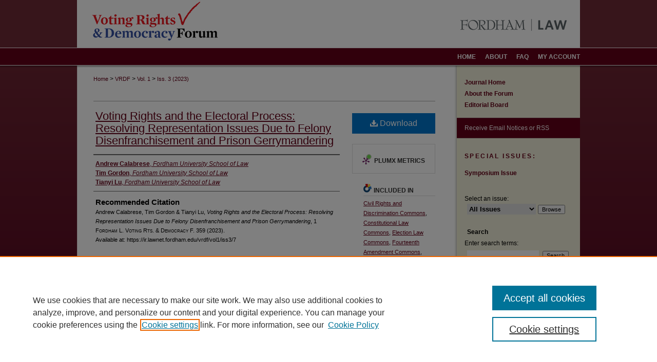

--- FILE ---
content_type: text/css
request_url: https://ir.lawnet.fordham.edu/vrdf/ir-journal-style.css
body_size: -51
content:


	@import url("/vrdf/ir-style.css");
	@import url("/vrdf/ir-custom.css");
	@import url("/vrdf/ir-local.css");



--- FILE ---
content_type: text/css
request_url: https://ir.lawnet.fordham.edu/vrdf/ir-local.css
body_size: 2881
content:
/* -----------------------------------------------
Journal local stylesheet.
Author:   Jami Wardlow
Version: Sep 2022
PLEASE SAVE THIS FILE LOCALLY!
----------------------------------------------- */

/* ---------------- Meta Elements ---------------- */

	/* --- Meta styles and background --- */

body {
	font: normal 12px/1.5 Arial, "Helvetica Neue", Helvetica, sans-serif;  /* should be medium except when fitting into a fixed container */
	background-color: #53001c;
	background-image: linear-gradient(#722c37, #52001b);
	background-repeat: repeat-x;
}

#vrdf {
	background: url(../assets/md5images/9b379ab4b558461a186ce4c683dd70ea.png) left top repeat-x;
}

/* ---------------- Header ---------------- */

#vrdf #header {
	position: relative;  /* needed for logo positioning */
	height: auto !important; /* !important overrides mbl styling */
}

#vrdf #banner_image {
	display: block;
	width: 980px !important;
	height: auto !important;  /* avoids warping improperly sized header image / SUP-19994 */
}

	/* --- Logo --- */

#vrdf #logo_image {
	position: absolute !important; /* !important overrides mbl styling */
	top: 0;
	right: 0;
	width: 24.4897959183% !important;  /* 240 / 980 */
	height: auto !important; /* !important avoids DC assigning incorrect height to logo image */
}

#vrdf #header a#banner_link:focus img,
#vrdf #header a#logo_link:focus img {
    outline: 2px dotted #ed1c24;
}

/* ---------------- Navigation ---------------- */

#vrdf #navigation { background: transparent; }

#vrdf #navigation,
#vrdf #navigation #tabs {
	height: 34px;
	white-space: nowrap;
}

#vrdf #navigation #tabs,
#vrdf #navigation #tabs ul,
#vrdf #navigation #tabs ul li {
	padding: 0;
	margin: 0;
}

#vrdf #navigation #tabs,
#vrdf #navigation #tabs ul {
	display: flex;
	justify-content: flex-end;
	width: 100%;
}

#vrdf #navigation #tabs a {
	font: bold 12px Arial, "Helvetica Neue", Helvetica, sans-serif;
	text-transform: uppercase;
	display: block;
	line-height: 34px;
	color: #fff;
	background-color: transparent;
	padding: 0 9px;
	margin: 0;
	border: 0;
}

#vrdf #navigation #tabs a:hover,
#vrdf #navigation #tabs a:active,
#vrdf #navigation #tabs a:focus {
	text-decoration: underline;
}

#vrdf #navigation #tabs a span { font-size: 12px; }	/* nav tab font size (default: 12px). Using font shorthand style specification causes display issue with My Account pages */

#vrdf #navigation #tabs li:last-child a { padding-right: 0; }

/* ---------------- Sidebar ---------------- */

#vrdf #sidebar { padding-top: 16px; }

#vrdf #sidebar a:link,
#vrdf #sidebar a:visited {
	font: bold 12px Arial, "Helvetica Neue", Helvetica, sans-serif;
	color: #630018;
	text-decoration: none;
}

#vrdf #sidebar a:hover,
#vrdf #sidebar a:active,
#vrdf #sidebar a:focus {
	color: #000;
	text-decoration: underline;
}

	/* --- Highlighted sidebar links --- */

#vrdf #sidebar ul#navlist {
	border-top: none; /* border added by ir-custom.css by default */
}

#vrdf #sidebar ul#navlist li:first-child a {
	border-top: 1px solid #713443; /* border is removed if #navlist has no content */
}

#vrdf #sidebar ul#navlist li a {
	color: #fff;
	transition: background 0.3s ease;
	font-weight: normal;
	background-color: #630018;
	border-bottom: 1px solid #713443;
}

#vrdf #sidebar ul#navlist li a:active,
#vrdf #sidebar ul#navlist li a:hover,
#vrdf #sidebar ul#navlist li a:focus {
	color: #630018;
	background-color: #f0eed9;
}

	/* --- Sidebar text --- */

#vrdf #sidebar .sidebar-search label,
#vrdf .sidebar-search h2,
#vrdf #sidebar #issn p {
	color: #000; /* Search, "Enter search terms," ISSN" */
	border: 0;
}

#vrdf .sidebar-search h2 { 
	font: bold 12px Arial, "Helvetica Neue", Helvetica, sans-serif;
	text-indent: 20px;
	background: transparent;
}

#vrdf #sidebar #browse,
#vrdf #sidebar #sidebar-search { padding-left: 15px; } /* aligning sidebar search with rest of sidebar */

#vrdf #sidebar p.advanced + div { display: none; }

.searchbutton { cursor: pointer; } /* best practice, should move to ir-layout.css */

#vrdf #sidebar a:focus img { outline: 2px dotted #630018; }

/* ---------------- Main Content ---------------- */

#vrdf #wrapper {
	background-image: url(../assets/md5images/bfb2bca6565ca38d801a6b0578ed203e.png), url(../assets/md5images/b1fefc0da598a523353bd24158a1f4b4.gif);
	background-repeat: repeat-x, repeat-y;
	border-radius: 0 0 6px 6px;
}

#vrdf #content { background: transparent; }

#sub { margin-top: 22px; }

	/* --- Breadcrumbs --- */

#vrdf #main.text div.crumbs p { margin-bottom: 0; }

#vrdf #main.text div.crumbs a {
	text-decoration: none;
	color: #630018;
}

#vrdf #main.text div.crumbs a:hover,
#vrdf #main.text div.crumbs a:active,
#vrdf #main.text div.crumbs a:focus {
	text-decoration: underline;
	color: #000;
}

	/* --- Headers --- */

#vrdf #main.text .article-list h1,    /* Current Issue - without cover art */
#alpha h1, #series-home h1 {   /* Journals with cover art */
	font: normal 22px Arial, "Helvetica Neue", Helvetica, sans-serif; /* Current Issue */
}

#vrdf .article-list h2,   /* Article, or other doctype */
#coverart #alpha .article-list h2 {   /* Journals with cover art */
	font: normal 21px Arial, "Helvetica Neue", Helvetica, sans-serif;
	background: transparent;   /* removes background and adds a line under doctype header */
	border-bottom: 1px solid #bfbfbf;
	padding-bottom: 0;
	margin-bottom: 25px;
}

#vrdf #masthead caption,
#vrdf #masthead h2.masthead {
	font: normal 21px Arial, "Helvetica Neue", Helvetica, sans-serif;
	color: #000;
	text-align: left;
	padding: 15px 0;
}

	/* --- Links --- */

#vrdf #main.text a:link,
#vrdf #main.text a:visited {
	text-decoration: underline;
	color: #630018;
}

#vrdf #main.text a:hover,
#vrdf #main.text a:active,
#vrdf #main.text a:focus {
	color: #000;
	text-decoration: underline;
}

#vrdf #main.text .article-list a:link,
#vrdf #main.text .article-list a:visited {
	text-decoration: none;
}

#vrdf #main.text .article-list a:hover,
#vrdf #main.text .article-list a:active,
#vrdf #main.text .article-list a:focus {
	color: #000;
	text-decoration: underline;
}

	/* --- PDF icons and article lists --- */

#vrdf #main.text div.doc { margin: 0 0 15px; }

/* testing replacing the below with what follows: 
#vrdf #main.text div.article-list .pdf { width: auto; } */

#vrdf div.article-list .pdf,
#vrdf div.article-list .native,
#vrdf div.article-list .external,
#vrdf div.article-list .none .openurl,
#vrdf div.article-list .none,
#vrdf div.article-list .metadata-only {
 width: auto;
}

#coverart #alpha .article-list p { margin-left: 48px; }

#vrdf #main.text div.article-list .pdf a { text-decoration: none; } /* removes extra underline on PDF icon */

	/* --- Editors and Cover art --- */

#coverart #beta { float: right; }

		/* Cover art */

#vrdf #coverart #beta .coverart-box h4 {
    font: normal 18px Arial, "Helvetica Neue", Helvetica, sans-serif; /* default is 18px */
    color: #000;
    text-align: left;
    text-transform: none;
    border-bottom: 1px solid #bfbfbf;
}

#vrdf #coverart #beta .coverart-box {
	font: normal 12px Arial, "Helvetica Neue", Helvetica, sans-serif;
	border: 0;
}

#vrdf #coverart #beta #coverart-box-container { border: 0; }

/* this rule aligns cover art with other content, but sometimes breaks the layout, idk, seems fine i guess
#coverart #beta	{ width: auto; } */

#vrdf #coverart #beta dl  { margin-left: 0; }

#vrdf #coverart #beta #coverart-editors dt {
	font-size: 12px;
	padding-top: 10px;
}

		/* Cover art disabled (not needed usually) */

#vrdf #masthead h2.masthead { font: 400 21px Arial, "Helvetica Neue", Helvetica, sans-serif; }

#vrdf #masthead tr th {  }

#vrdf #masthead tr td {  }

/* ---------------- Footer ---------------- */

#vrdf #footer,
#vrdf #footer #bepress a {
	height: 75px;
	background-color: #53001c;
}

#bepress a:focus { outline: 2px dotted #fff; }

#vrdf #footer p,
#vrdf #footer p a  {
	font: normal 12px/2 Arial, "Helvetica Neue", Helvetica, sans-serif;
	color: #fff;
	text-decoration: none;
}

/* #footer p:first-of-type { padding-top: 25px; } */

#vrdf #footer p a:hover,
#vrdf #footer p a:active,
#vrdf #footer p a:focus {
	text-decoration: underline;
}

/* ---------------- Miscellaneous fixes ---------------- */

	/* --- Advanced Search --- */

.legacy #vrdf #wrapper { background-image: none; } (not needed?)

	/* Remove gap under search pages for full-width footer */

.legacy #vrdf #wrapper:after { content: none; }

/* ---------------- Mobile ---------------- */

.mbl #vrdf #header,
.mbl #vrdf #header a#banner_link img,
.mbl #vrdf #navigation {
	width: 100% !important;
}

.mbl #vrdf #header #logo_image {
	position: absolute !important; /* !important overrides mbl styling */
	top: 0;
	right: 0;
	width: 24.4897959183% !important;  /* 240 / 980 */
	height: auto !important; /* !important avoids DC assigning incorrect height to logo image */
}

	/* fixes invisible space above header */

header#mobile-nav { 
    font-size: 0;
    line-height: 0;
}

  /* --- Standardizing padding for navlist links --- */

.mbl #vrdf #sidebar ul#navlist li a { padding: 6px 0px; }

.mbl #vrdf #sidebar ul#navlist li { padding: 0px; }

  /* --- smallcaps for bluebook citation --- */
#vrdf .smallcaps {font-variant: small-caps;}